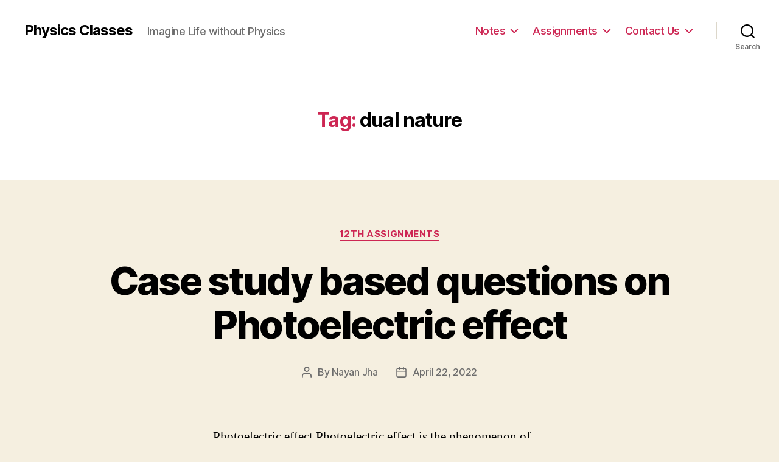

--- FILE ---
content_type: text/html; charset=UTF-8
request_url: https://physicsclasses.online/tag/dual-nature/
body_size: 10792
content:
<!DOCTYPE html>

<html class="no-js" lang="en-US">

	<head>

		<meta charset="UTF-8">
		<meta name="viewport" content="width=device-width, initial-scale=1.0" >
        <meta name="google-site-verification" content="tMyt0sNK1rav-LiI07_q-Q7TNoKmHr7r1nDz6hl3C1c" />
		<link rel="profile" href="https://gmpg.org/xfn/11">

		<title>dual nature &#8211; Physics Classes</title>
<meta name='robots' content='max-image-preview:large' />
<link rel='dns-prefetch' href='//s.w.org' />
<link rel='dns-prefetch' href='//pagead2.googlesyndication.com' />
<link rel="alternate" type="application/rss+xml" title="Physics Classes &raquo; Feed" href="https://physicsclasses.online/feed/" />
<link rel="alternate" type="application/rss+xml" title="Physics Classes &raquo; Comments Feed" href="https://physicsclasses.online/comments/feed/" />
<link rel="alternate" type="application/rss+xml" title="Physics Classes &raquo; dual nature Tag Feed" href="https://physicsclasses.online/tag/dual-nature/feed/" />
		<script>
			window._wpemojiSettings = {"baseUrl":"https:\/\/s.w.org\/images\/core\/emoji\/13.0.1\/72x72\/","ext":".png","svgUrl":"https:\/\/s.w.org\/images\/core\/emoji\/13.0.1\/svg\/","svgExt":".svg","source":{"concatemoji":"https:\/\/physicsclasses.online\/wp-includes\/js\/wp-emoji-release.min.js?ver=5.7.14"}};
			!function(e,a,t){var n,r,o,i=a.createElement("canvas"),p=i.getContext&&i.getContext("2d");function s(e,t){var a=String.fromCharCode;p.clearRect(0,0,i.width,i.height),p.fillText(a.apply(this,e),0,0);e=i.toDataURL();return p.clearRect(0,0,i.width,i.height),p.fillText(a.apply(this,t),0,0),e===i.toDataURL()}function c(e){var t=a.createElement("script");t.src=e,t.defer=t.type="text/javascript",a.getElementsByTagName("head")[0].appendChild(t)}for(o=Array("flag","emoji"),t.supports={everything:!0,everythingExceptFlag:!0},r=0;r<o.length;r++)t.supports[o[r]]=function(e){if(!p||!p.fillText)return!1;switch(p.textBaseline="top",p.font="600 32px Arial",e){case"flag":return s([127987,65039,8205,9895,65039],[127987,65039,8203,9895,65039])?!1:!s([55356,56826,55356,56819],[55356,56826,8203,55356,56819])&&!s([55356,57332,56128,56423,56128,56418,56128,56421,56128,56430,56128,56423,56128,56447],[55356,57332,8203,56128,56423,8203,56128,56418,8203,56128,56421,8203,56128,56430,8203,56128,56423,8203,56128,56447]);case"emoji":return!s([55357,56424,8205,55356,57212],[55357,56424,8203,55356,57212])}return!1}(o[r]),t.supports.everything=t.supports.everything&&t.supports[o[r]],"flag"!==o[r]&&(t.supports.everythingExceptFlag=t.supports.everythingExceptFlag&&t.supports[o[r]]);t.supports.everythingExceptFlag=t.supports.everythingExceptFlag&&!t.supports.flag,t.DOMReady=!1,t.readyCallback=function(){t.DOMReady=!0},t.supports.everything||(n=function(){t.readyCallback()},a.addEventListener?(a.addEventListener("DOMContentLoaded",n,!1),e.addEventListener("load",n,!1)):(e.attachEvent("onload",n),a.attachEvent("onreadystatechange",function(){"complete"===a.readyState&&t.readyCallback()})),(n=t.source||{}).concatemoji?c(n.concatemoji):n.wpemoji&&n.twemoji&&(c(n.twemoji),c(n.wpemoji)))}(window,document,window._wpemojiSettings);
		</script>
		<style>
img.wp-smiley,
img.emoji {
	display: inline !important;
	border: none !important;
	box-shadow: none !important;
	height: 1em !important;
	width: 1em !important;
	margin: 0 .07em !important;
	vertical-align: -0.1em !important;
	background: none !important;
	padding: 0 !important;
}
</style>
	<link rel='stylesheet' id='wp-block-library-css'  href='https://physicsclasses.online/wp-includes/css/dist/block-library/style.min.css?ver=5.7.14' media='all' />
<link rel='stylesheet' id='twentytwenty-style-css'  href='https://physicsclasses.online/wp-content/themes/twentytwenty.1/style.css?ver=1.0' media='all' />
<style id='twentytwenty-style-inline-css'>
.color-accent,.color-accent-hover:hover,.color-accent-hover:focus,:root .has-accent-color,.has-drop-cap:not(:focus):first-letter,.wp-block-button.is-style-outline,a { color: #cd2653; }blockquote,.border-color-accent,.border-color-accent-hover:hover,.border-color-accent-hover:focus { border-color: #cd2653; }button:not(.toggle),.button,.faux-button,.wp-block-button__link,.wp-block-file .wp-block-file__button,input[type="button"],input[type="reset"],input[type="submit"],.bg-accent,.bg-accent-hover:hover,.bg-accent-hover:focus,:root .has-accent-background-color,.comment-reply-link { background-color: #cd2653; }.fill-children-accent,.fill-children-accent * { fill: #cd2653; }body,.entry-title a,:root .has-primary-color { color: #000000; }:root .has-primary-background-color { background-color: #000000; }cite,figcaption,.wp-caption-text,.post-meta,.entry-content .wp-block-archives li,.entry-content .wp-block-categories li,.entry-content .wp-block-latest-posts li,.wp-block-latest-comments__comment-date,.wp-block-latest-posts__post-date,.wp-block-embed figcaption,.wp-block-image figcaption,.wp-block-pullquote cite,.comment-metadata,.comment-respond .comment-notes,.comment-respond .logged-in-as,.pagination .dots,.entry-content hr:not(.has-background),hr.styled-separator,:root .has-secondary-color { color: #6d6d6d; }:root .has-secondary-background-color { background-color: #6d6d6d; }pre,fieldset,input,textarea,table,table *,hr { border-color: #dcd7ca; }caption,code,code,kbd,samp,.wp-block-table.is-style-stripes tbody tr:nth-child(odd),:root .has-subtle-background-background-color { background-color: #dcd7ca; }.wp-block-table.is-style-stripes { border-bottom-color: #dcd7ca; }.wp-block-latest-posts.is-grid li { border-top-color: #dcd7ca; }:root .has-subtle-background-color { color: #dcd7ca; }body:not(.overlay-header) .primary-menu > li > a,body:not(.overlay-header) .primary-menu > li > .icon,.modal-menu a,.footer-menu a, .footer-widgets a,#site-footer .wp-block-button.is-style-outline,.wp-block-pullquote:before,.singular:not(.overlay-header) .entry-header a,.archive-header a,.header-footer-group .color-accent,.header-footer-group .color-accent-hover:hover { color: #cd2653; }.social-icons a,#site-footer button:not(.toggle),#site-footer .button,#site-footer .faux-button,#site-footer .wp-block-button__link,#site-footer .wp-block-file__button,#site-footer input[type="button"],#site-footer input[type="reset"],#site-footer input[type="submit"] { background-color: #cd2653; }.header-footer-group,body:not(.overlay-header) #site-header .toggle,.menu-modal .toggle { color: #000000; }body:not(.overlay-header) .primary-menu ul { background-color: #000000; }body:not(.overlay-header) .primary-menu > li > ul:after { border-bottom-color: #000000; }body:not(.overlay-header) .primary-menu ul ul:after { border-left-color: #000000; }.site-description,body:not(.overlay-header) .toggle-inner .toggle-text,.widget .post-date,.widget .rss-date,.widget_archive li,.widget_categories li,.widget cite,.widget_pages li,.widget_meta li,.widget_nav_menu li,.powered-by-wordpress,.to-the-top,.singular .entry-header .post-meta,.singular:not(.overlay-header) .entry-header .post-meta a { color: #6d6d6d; }.header-footer-group pre,.header-footer-group fieldset,.header-footer-group input,.header-footer-group textarea,.header-footer-group table,.header-footer-group table *,.footer-nav-widgets-wrapper,#site-footer,.menu-modal nav *,.footer-widgets-outer-wrapper,.footer-top { border-color: #dcd7ca; }.header-footer-group table caption,body:not(.overlay-header) .header-inner .toggle-wrapper::before { background-color: #dcd7ca; }
</style>
<link rel='stylesheet' id='twentytwenty-print-style-css'  href='https://physicsclasses.online/wp-content/themes/twentytwenty.1/print.css?ver=1.0' media='print' />
<script src='https://physicsclasses.online/wp-content/themes/twentytwenty.1/assets/js/index.js?ver=1.0' id='twentytwenty-js-js' async></script>
<link rel="https://api.w.org/" href="https://physicsclasses.online/wp-json/" /><link rel="alternate" type="application/json" href="https://physicsclasses.online/wp-json/wp/v2/tags/37" /><link rel="EditURI" type="application/rsd+xml" title="RSD" href="https://physicsclasses.online/xmlrpc.php?rsd" />
<link rel="wlwmanifest" type="application/wlwmanifest+xml" href="https://physicsclasses.online/wp-includes/wlwmanifest.xml" /> 
<meta name="generator" content="WordPress 5.7.14" />
<meta name="generator" content="Site Kit by Google 1.37.0" />	<script>document.documentElement.className = document.documentElement.className.replace( 'no-js', 'js' );</script>
	<script async src="//pagead2.googlesyndication.com/pagead/js/adsbygoogle.js"></script><script>(adsbygoogle = window.adsbygoogle || []).push({"google_ad_client":"ca-pub-4478238527855573","enable_page_level_ads":true,"tag_partner":"site_kit"});</script><link rel="icon" href="https://physicsclasses.online/wp-content/uploads/2019/05/cropped-PhysicsClass-Logo-32x32.jpeg" sizes="32x32" />
<link rel="icon" href="https://physicsclasses.online/wp-content/uploads/2019/05/cropped-PhysicsClass-Logo-192x192.jpeg" sizes="192x192" />
<link rel="apple-touch-icon" href="https://physicsclasses.online/wp-content/uploads/2019/05/cropped-PhysicsClass-Logo-180x180.jpeg" />
<meta name="msapplication-TileImage" content="https://physicsclasses.online/wp-content/uploads/2019/05/cropped-PhysicsClass-Logo-270x270.jpeg" />
		
		<script data-ad-client="ca-pub-4478238527855573" async src="https://pagead2.googlesyndication.com/pagead/js/adsbygoogle.js"></script>

	</head>

	<body class="archive tag tag-dual-nature tag-37 enable-search-modal has-no-pagination showing-comments hide-avatars footer-top-visible">

		<a class="skip-link screen-reader-text" href="#site-content">Skip to the content</a>
		<header id="site-header" class="header-footer-group" role="banner">

			<div class="header-inner section-inner">

				<div class="header-titles-wrapper">

					
						<button class="toggle search-toggle mobile-search-toggle" data-toggle-target=".search-modal" data-toggle-body-class="showing-search-modal" data-set-focus=".search-modal .search-field" aria-expanded="false">
							<span class="toggle-inner">
								<span class="toggle-icon">
									<svg class="svg-icon" aria-hidden="true" role="img" focusable="false" xmlns="http://www.w3.org/2000/svg" width="23" height="23" viewBox="0 0 23 23"><path d="M38.710696,48.0601792 L43,52.3494831 L41.3494831,54 L37.0601792,49.710696 C35.2632422,51.1481185 32.9839107,52.0076499 30.5038249,52.0076499 C24.7027226,52.0076499 20,47.3049272 20,41.5038249 C20,35.7027226 24.7027226,31 30.5038249,31 C36.3049272,31 41.0076499,35.7027226 41.0076499,41.5038249 C41.0076499,43.9839107 40.1481185,46.2632422 38.710696,48.0601792 Z M36.3875844,47.1716785 C37.8030221,45.7026647 38.6734666,43.7048964 38.6734666,41.5038249 C38.6734666,36.9918565 35.0157934,33.3341833 30.5038249,33.3341833 C25.9918565,33.3341833 22.3341833,36.9918565 22.3341833,41.5038249 C22.3341833,46.0157934 25.9918565,49.6734666 30.5038249,49.6734666 C32.7048964,49.6734666 34.7026647,48.8030221 36.1716785,47.3875844 C36.2023931,47.347638 36.2360451,47.3092237 36.2726343,47.2726343 C36.3092237,47.2360451 36.347638,47.2023931 36.3875844,47.1716785 Z" transform="translate(-20 -31)" /></svg>								</span>
								<span class="toggle-text">Search</span>
							</span>
						</button><!-- .search-toggle -->

					
					<div class="header-titles">

						<div class="site-title faux-heading"><a href="https://physicsclasses.online/">Physics Classes</a></div><div class="site-description">Imagine Life without Physics</div><!-- .site-description -->
					</div><!-- .header-titles -->

					<button class="toggle nav-toggle mobile-nav-toggle" data-toggle-target=".menu-modal"  data-toggle-body-class="showing-menu-modal" aria-expanded="false" data-set-focus=".close-nav-toggle">
						<span class="toggle-inner">
							<span class="toggle-icon">
								<svg class="svg-icon" aria-hidden="true" role="img" focusable="false" xmlns="http://www.w3.org/2000/svg" width="26" height="7" viewBox="0 0 26 7"><path fill-rule="evenodd" d="M332.5,45 C330.567003,45 329,43.4329966 329,41.5 C329,39.5670034 330.567003,38 332.5,38 C334.432997,38 336,39.5670034 336,41.5 C336,43.4329966 334.432997,45 332.5,45 Z M342,45 C340.067003,45 338.5,43.4329966 338.5,41.5 C338.5,39.5670034 340.067003,38 342,38 C343.932997,38 345.5,39.5670034 345.5,41.5 C345.5,43.4329966 343.932997,45 342,45 Z M351.5,45 C349.567003,45 348,43.4329966 348,41.5 C348,39.5670034 349.567003,38 351.5,38 C353.432997,38 355,39.5670034 355,41.5 C355,43.4329966 353.432997,45 351.5,45 Z" transform="translate(-329 -38)" /></svg>							</span>
							<span class="toggle-text">Menu</span>
						</span>
					</button><!-- .nav-toggle -->

				</div><!-- .header-titles-wrapper -->

				<div class="header-navigation-wrapper">

					
							<nav class="primary-menu-wrapper" aria-label="Horizontal" role="navigation">

								<ul class="primary-menu reset-list-style">

								<li id="menu-item-56" class="menu-item menu-item-type-post_type menu-item-object-page menu-item-has-children menu-item-56"><a href="https://physicsclasses.online/notes/">Notes</a><span class="icon"></span>
<ul class="sub-menu">
	<li id="menu-item-57" class="menu-item menu-item-type-taxonomy menu-item-object-category menu-item-57"><a href="https://physicsclasses.online/category/10th/">11th Physics Notes</a></li>
	<li id="menu-item-58" class="menu-item menu-item-type-taxonomy menu-item-object-category menu-item-58"><a href="https://physicsclasses.online/category/12th/">12th Physics Notes</a></li>
</ul>
</li>
<li id="menu-item-53" class="menu-item menu-item-type-post_type menu-item-object-page menu-item-has-children menu-item-53"><a href="https://physicsclasses.online/assignments/">Assignments</a><span class="icon"></span>
<ul class="sub-menu">
	<li id="menu-item-62" class="menu-item menu-item-type-taxonomy menu-item-object-category menu-item-62"><a href="https://physicsclasses.online/category/neet-pmt/">NEET/PMT</a></li>
	<li id="menu-item-61" class="menu-item menu-item-type-taxonomy menu-item-object-category menu-item-61"><a href="https://physicsclasses.online/category/jee/">JEE</a></li>
	<li id="menu-item-60" class="menu-item menu-item-type-taxonomy menu-item-object-category menu-item-60"><a href="https://physicsclasses.online/category/12th-assignments/">12th Assignments</a></li>
	<li id="menu-item-59" class="menu-item menu-item-type-taxonomy menu-item-object-category menu-item-59"><a href="https://physicsclasses.online/category/assignments/">Assignments</a></li>
</ul>
</li>
<li id="menu-item-54" class="menu-item menu-item-type-post_type menu-item-object-page menu-item-has-children menu-item-54"><a href="https://physicsclasses.online/contact-us/">Contact Us</a><span class="icon"></span>
<ul class="sub-menu">
	<li id="menu-item-669" class="menu-item menu-item-type-custom menu-item-object-custom menu-item-669"><a href="http://physicsclasses.online/wp-login.php">Login</a></li>
</ul>
</li>

								</ul>

							</nav><!-- .primary-menu-wrapper -->

						
						<div class="header-toggles hide-no-js">

						
							<div class="toggle-wrapper search-toggle-wrapper">

								<button class="toggle search-toggle desktop-search-toggle" data-toggle-target=".search-modal" data-toggle-body-class="showing-search-modal" data-set-focus=".search-modal .search-field" aria-expanded="false">
									<span class="toggle-inner">
										<svg class="svg-icon" aria-hidden="true" role="img" focusable="false" xmlns="http://www.w3.org/2000/svg" width="23" height="23" viewBox="0 0 23 23"><path d="M38.710696,48.0601792 L43,52.3494831 L41.3494831,54 L37.0601792,49.710696 C35.2632422,51.1481185 32.9839107,52.0076499 30.5038249,52.0076499 C24.7027226,52.0076499 20,47.3049272 20,41.5038249 C20,35.7027226 24.7027226,31 30.5038249,31 C36.3049272,31 41.0076499,35.7027226 41.0076499,41.5038249 C41.0076499,43.9839107 40.1481185,46.2632422 38.710696,48.0601792 Z M36.3875844,47.1716785 C37.8030221,45.7026647 38.6734666,43.7048964 38.6734666,41.5038249 C38.6734666,36.9918565 35.0157934,33.3341833 30.5038249,33.3341833 C25.9918565,33.3341833 22.3341833,36.9918565 22.3341833,41.5038249 C22.3341833,46.0157934 25.9918565,49.6734666 30.5038249,49.6734666 C32.7048964,49.6734666 34.7026647,48.8030221 36.1716785,47.3875844 C36.2023931,47.347638 36.2360451,47.3092237 36.2726343,47.2726343 C36.3092237,47.2360451 36.347638,47.2023931 36.3875844,47.1716785 Z" transform="translate(-20 -31)" /></svg>										<span class="toggle-text">Search</span>
									</span>
								</button><!-- .search-toggle -->

							</div>

							
						</div><!-- .header-toggles -->
						
				</div><!-- .header-navigation-wrapper -->

			</div><!-- .header-inner -->

			<div class="search-modal cover-modal header-footer-group" data-modal-target-string=".search-modal">

	<div class="search-modal-inner modal-inner">

		<div class="section-inner">

			<form role="search" aria-label="Search for:" method="get" class="search-form" action="https://physicsclasses.online/">
	<label for="search-form-1">
		<span class="screen-reader-text">Search for:</span>
		<input type="search" id="search-form-1" class="search-field" placeholder="Search &hellip;" value="" name="s" />
	</label>
	<input type="submit" class="search-submit" value="Search" />
</form>

			<button class="toggle search-untoggle close-search-toggle fill-children-current-color" data-toggle-target=".search-modal" data-toggle-body-class="showing-search-modal" data-set-focus=".search-modal .search-field" aria-expanded="false">
				<span class="screen-reader-text">Close search</span>
				<svg class="svg-icon" aria-hidden="true" role="img" focusable="false" xmlns="http://www.w3.org/2000/svg" width="16" height="16" viewBox="0 0 16 16"><polygon fill="" fill-rule="evenodd" points="6.852 7.649 .399 1.195 1.445 .149 7.899 6.602 14.352 .149 15.399 1.195 8.945 7.649 15.399 14.102 14.352 15.149 7.899 8.695 1.445 15.149 .399 14.102" /></svg>			</button><!-- .search-toggle -->

		</div><!-- .section-inner -->

	</div><!-- .search-modal-inner -->

</div><!-- .menu-modal -->

		</header><!-- #site-header -->

		
<div class="menu-modal cover-modal header-footer-group" data-modal-target-string=".menu-modal">

	<div class="menu-modal-inner modal-inner">

		<div class="menu-wrapper section-inner">

			<div class="menu-top">

				<button class="toggle close-nav-toggle fill-children-current-color" data-toggle-target=".menu-modal" data-toggle-body-class="showing-menu-modal" aria-expanded="false" data-set-focus=".menu-modal">
					<span class="toggle-text">Close Menu</span>
					<svg class="svg-icon" aria-hidden="true" role="img" focusable="false" xmlns="http://www.w3.org/2000/svg" width="16" height="16" viewBox="0 0 16 16"><polygon fill="" fill-rule="evenodd" points="6.852 7.649 .399 1.195 1.445 .149 7.899 6.602 14.352 .149 15.399 1.195 8.945 7.649 15.399 14.102 14.352 15.149 7.899 8.695 1.445 15.149 .399 14.102" /></svg>				</button><!-- .nav-toggle -->

				
					<nav class="mobile-menu" aria-label="Mobile" role="navigation">

						<ul class="modal-menu reset-list-style">

						<li class="menu-item menu-item-type-post_type menu-item-object-page menu-item-has-children menu-item-56"><div class="ancestor-wrapper"><a href="https://physicsclasses.online/notes/">Notes</a><button class="toggle sub-menu-toggle fill-children-current-color" data-toggle-target=".menu-modal .menu-item-56 > .sub-menu" data-toggle-type="slidetoggle" data-toggle-duration="250" aria-expanded="false"><span class="screen-reader-text">Show sub menu</span><svg class="svg-icon" aria-hidden="true" role="img" focusable="false" xmlns="http://www.w3.org/2000/svg" width="20" height="12" viewBox="0 0 20 12"><polygon fill="" fill-rule="evenodd" points="1319.899 365.778 1327.678 358 1329.799 360.121 1319.899 370.021 1310 360.121 1312.121 358" transform="translate(-1310 -358)" /></svg></button></div><!-- .ancestor-wrapper -->
<ul class="sub-menu">
	<li class="menu-item menu-item-type-taxonomy menu-item-object-category menu-item-57"><div class="ancestor-wrapper"><a href="https://physicsclasses.online/category/10th/">11th Physics Notes</a></div><!-- .ancestor-wrapper --></li>
	<li class="menu-item menu-item-type-taxonomy menu-item-object-category menu-item-58"><div class="ancestor-wrapper"><a href="https://physicsclasses.online/category/12th/">12th Physics Notes</a></div><!-- .ancestor-wrapper --></li>
</ul>
</li>
<li class="menu-item menu-item-type-post_type menu-item-object-page menu-item-has-children menu-item-53"><div class="ancestor-wrapper"><a href="https://physicsclasses.online/assignments/">Assignments</a><button class="toggle sub-menu-toggle fill-children-current-color" data-toggle-target=".menu-modal .menu-item-53 > .sub-menu" data-toggle-type="slidetoggle" data-toggle-duration="250" aria-expanded="false"><span class="screen-reader-text">Show sub menu</span><svg class="svg-icon" aria-hidden="true" role="img" focusable="false" xmlns="http://www.w3.org/2000/svg" width="20" height="12" viewBox="0 0 20 12"><polygon fill="" fill-rule="evenodd" points="1319.899 365.778 1327.678 358 1329.799 360.121 1319.899 370.021 1310 360.121 1312.121 358" transform="translate(-1310 -358)" /></svg></button></div><!-- .ancestor-wrapper -->
<ul class="sub-menu">
	<li class="menu-item menu-item-type-taxonomy menu-item-object-category menu-item-62"><div class="ancestor-wrapper"><a href="https://physicsclasses.online/category/neet-pmt/">NEET/PMT</a></div><!-- .ancestor-wrapper --></li>
	<li class="menu-item menu-item-type-taxonomy menu-item-object-category menu-item-61"><div class="ancestor-wrapper"><a href="https://physicsclasses.online/category/jee/">JEE</a></div><!-- .ancestor-wrapper --></li>
	<li class="menu-item menu-item-type-taxonomy menu-item-object-category menu-item-60"><div class="ancestor-wrapper"><a href="https://physicsclasses.online/category/12th-assignments/">12th Assignments</a></div><!-- .ancestor-wrapper --></li>
	<li class="menu-item menu-item-type-taxonomy menu-item-object-category menu-item-59"><div class="ancestor-wrapper"><a href="https://physicsclasses.online/category/assignments/">Assignments</a></div><!-- .ancestor-wrapper --></li>
</ul>
</li>
<li class="menu-item menu-item-type-post_type menu-item-object-page menu-item-has-children menu-item-54"><div class="ancestor-wrapper"><a href="https://physicsclasses.online/contact-us/">Contact Us</a><button class="toggle sub-menu-toggle fill-children-current-color" data-toggle-target=".menu-modal .menu-item-54 > .sub-menu" data-toggle-type="slidetoggle" data-toggle-duration="250" aria-expanded="false"><span class="screen-reader-text">Show sub menu</span><svg class="svg-icon" aria-hidden="true" role="img" focusable="false" xmlns="http://www.w3.org/2000/svg" width="20" height="12" viewBox="0 0 20 12"><polygon fill="" fill-rule="evenodd" points="1319.899 365.778 1327.678 358 1329.799 360.121 1319.899 370.021 1310 360.121 1312.121 358" transform="translate(-1310 -358)" /></svg></button></div><!-- .ancestor-wrapper -->
<ul class="sub-menu">
	<li class="menu-item menu-item-type-custom menu-item-object-custom menu-item-669"><div class="ancestor-wrapper"><a href="http://physicsclasses.online/wp-login.php">Login</a></div><!-- .ancestor-wrapper --></li>
</ul>
</li>

						</ul>

					</nav>

					
			</div><!-- .menu-top -->

			<div class="menu-bottom">

				
			</div><!-- .menu-bottom -->

		</div><!-- .menu-wrapper -->

	</div><!-- .menu-modal-inner -->

</div><!-- .menu-modal -->

<main id="site-content" role="main">

	
		<header class="archive-header has-text-align-center header-footer-group">

			<div class="archive-header-inner section-inner medium">

									<h1 class="archive-title"><span class="color-accent">Tag:</span> <span>dual nature</span></h1>
				
				
			</div><!-- .archive-header-inner -->

		</header><!-- .archive-header -->

		
<article class="post-1922 post type-post status-publish format-standard hentry category-12th-assignments tag-dual-nature" id="post-1922">

	
<header class="entry-header has-text-align-center">

	<div class="entry-header-inner section-inner medium">

		
			<div class="entry-categories">
				<span class="screen-reader-text">Categories</span>
				<div class="entry-categories-inner">
					<a href="https://physicsclasses.online/category/12th-assignments/" rel="category tag">12th Assignments</a>				</div><!-- .entry-categories-inner -->
			</div><!-- .entry-categories -->

			<h2 class="entry-title heading-size-1"><a href="https://physicsclasses.online/case-study-based-questions-on-photoelectric-effect/">Case study based questions on Photoelectric effect</a></h2>
		<div class="post-meta-wrapper post-meta-single post-meta-single-top">

			<ul class="post-meta">

									<li class="post-author meta-wrapper">
						<span class="meta-icon">
							<span class="screen-reader-text">Post author</span>
							<svg class="svg-icon" aria-hidden="true" role="img" focusable="false" xmlns="http://www.w3.org/2000/svg" width="18" height="20" viewBox="0 0 18 20"><path fill="" d="M18,19 C18,19.5522847 17.5522847,20 17,20 C16.4477153,20 16,19.5522847 16,19 L16,17 C16,15.3431458 14.6568542,14 13,14 L5,14 C3.34314575,14 2,15.3431458 2,17 L2,19 C2,19.5522847 1.55228475,20 1,20 C0.44771525,20 0,19.5522847 0,19 L0,17 C0,14.2385763 2.23857625,12 5,12 L13,12 C15.7614237,12 18,14.2385763 18,17 L18,19 Z M9,10 C6.23857625,10 4,7.76142375 4,5 C4,2.23857625 6.23857625,0 9,0 C11.7614237,0 14,2.23857625 14,5 C14,7.76142375 11.7614237,10 9,10 Z M9,8 C10.6568542,8 12,6.65685425 12,5 C12,3.34314575 10.6568542,2 9,2 C7.34314575,2 6,3.34314575 6,5 C6,6.65685425 7.34314575,8 9,8 Z" /></svg>						</span>
						<span class="meta-text">
							By <a href="https://physicsclasses.online/author/nayanjha/">Nayan Jha</a>						</span>
					</li>
										<li class="post-date meta-wrapper">
						<span class="meta-icon">
							<span class="screen-reader-text">Post date</span>
							<svg class="svg-icon" aria-hidden="true" role="img" focusable="false" xmlns="http://www.w3.org/2000/svg" width="18" height="19" viewBox="0 0 18 19"><path fill="" d="M4.60069444,4.09375 L3.25,4.09375 C2.47334957,4.09375 1.84375,4.72334957 1.84375,5.5 L1.84375,7.26736111 L16.15625,7.26736111 L16.15625,5.5 C16.15625,4.72334957 15.5266504,4.09375 14.75,4.09375 L13.3993056,4.09375 L13.3993056,4.55555556 C13.3993056,5.02154581 13.0215458,5.39930556 12.5555556,5.39930556 C12.0895653,5.39930556 11.7118056,5.02154581 11.7118056,4.55555556 L11.7118056,4.09375 L6.28819444,4.09375 L6.28819444,4.55555556 C6.28819444,5.02154581 5.9104347,5.39930556 5.44444444,5.39930556 C4.97845419,5.39930556 4.60069444,5.02154581 4.60069444,4.55555556 L4.60069444,4.09375 Z M6.28819444,2.40625 L11.7118056,2.40625 L11.7118056,1 C11.7118056,0.534009742 12.0895653,0.15625 12.5555556,0.15625 C13.0215458,0.15625 13.3993056,0.534009742 13.3993056,1 L13.3993056,2.40625 L14.75,2.40625 C16.4586309,2.40625 17.84375,3.79136906 17.84375,5.5 L17.84375,15.875 C17.84375,17.5836309 16.4586309,18.96875 14.75,18.96875 L3.25,18.96875 C1.54136906,18.96875 0.15625,17.5836309 0.15625,15.875 L0.15625,5.5 C0.15625,3.79136906 1.54136906,2.40625 3.25,2.40625 L4.60069444,2.40625 L4.60069444,1 C4.60069444,0.534009742 4.97845419,0.15625 5.44444444,0.15625 C5.9104347,0.15625 6.28819444,0.534009742 6.28819444,1 L6.28819444,2.40625 Z M1.84375,8.95486111 L1.84375,15.875 C1.84375,16.6516504 2.47334957,17.28125 3.25,17.28125 L14.75,17.28125 C15.5266504,17.28125 16.15625,16.6516504 16.15625,15.875 L16.15625,8.95486111 L1.84375,8.95486111 Z" /></svg>						</span>
						<span class="meta-text">
							<a href="https://physicsclasses.online/case-study-based-questions-on-photoelectric-effect/">April 22, 2022</a>
						</span>
					</li>
					
			</ul><!-- .post-meta -->

		</div><!-- .post-meta-wrapper -->

		
	</div><!-- .entry-header-inner -->

</header><!-- .entry-header -->

	<div class="post-inner thin ">

		<div class="entry-content">

			<p>Photoelectric effect Photoelectric effect is the phenomenon of emission of electrons from a metal surface , when radiation of suitable frequency fall on them . The emitted electrons are called photoelectrons and the current so produced is called photoelectric current. i. With the increase of intensity of incident radiation on photoelectrons emitted by a photo [&hellip;]</p>

		</div><!-- .entry-content -->

	</div><!-- .post-inner -->

	<div class="section-inner">
		
		<div class="post-meta-wrapper post-meta-single post-meta-single-bottom">

			<ul class="post-meta">

									<li class="post-tags meta-wrapper">
						<span class="meta-icon">
							<span class="screen-reader-text">Tags</span>
							<svg class="svg-icon" aria-hidden="true" role="img" focusable="false" xmlns="http://www.w3.org/2000/svg" width="18" height="18" viewBox="0 0 18 18"><path fill="" d="M15.4496399,8.42490555 L8.66109799,1.63636364 L1.63636364,1.63636364 L1.63636364,8.66081885 L8.42522727,15.44178 C8.57869221,15.5954158 8.78693789,15.6817418 9.00409091,15.6817418 C9.22124393,15.6817418 9.42948961,15.5954158 9.58327627,15.4414581 L15.4486339,9.57610048 C15.7651495,9.25692435 15.7649133,8.74206554 15.4496399,8.42490555 Z M16.6084423,10.7304545 L10.7406818,16.59822 C10.280287,17.0591273 9.65554997,17.3181054 9.00409091,17.3181054 C8.35263185,17.3181054 7.72789481,17.0591273 7.26815877,16.5988788 L0.239976954,9.57887876 C0.0863319284,9.4254126 0,9.21716044 0,9 L0,0.818181818 C0,0.366312477 0.366312477,0 0.818181818,0 L9,0 C9.21699531,0 9.42510306,0.0862010512 9.57854191,0.239639906 L16.6084423,7.26954545 C17.5601275,8.22691012 17.5601275,9.77308988 16.6084423,10.7304545 Z M5,6 C4.44771525,6 4,5.55228475 4,5 C4,4.44771525 4.44771525,4 5,4 C5.55228475,4 6,4.44771525 6,5 C6,5.55228475 5.55228475,6 5,6 Z" /></svg>						</span>
						<span class="meta-text">
							<a href="https://physicsclasses.online/tag/dual-nature/" rel="tag">dual nature</a>						</span>
					</li>
					
			</ul><!-- .post-meta -->

		</div><!-- .post-meta-wrapper -->

		
	</div><!-- .section-inner -->

	
</article><!-- .post -->
<hr class="post-separator styled-separator is-style-wide section-inner" aria-hidden="true" />
<article class="post-1061 post type-post status-publish format-standard has-post-thumbnail hentry category-12th-assignments tag-dual-nature" id="post-1061">

	
<header class="entry-header has-text-align-center">

	<div class="entry-header-inner section-inner medium">

		
			<div class="entry-categories">
				<span class="screen-reader-text">Categories</span>
				<div class="entry-categories-inner">
					<a href="https://physicsclasses.online/category/12th-assignments/" rel="category tag">12th Assignments</a>				</div><!-- .entry-categories-inner -->
			</div><!-- .entry-categories -->

			<h2 class="entry-title heading-size-1"><a href="https://physicsclasses.online/important-questions-of-dual-nature-of-radiation-and-matter/">Important questions of dual nature of radiation and matter</a></h2>
		<div class="post-meta-wrapper post-meta-single post-meta-single-top">

			<ul class="post-meta">

									<li class="post-author meta-wrapper">
						<span class="meta-icon">
							<span class="screen-reader-text">Post author</span>
							<svg class="svg-icon" aria-hidden="true" role="img" focusable="false" xmlns="http://www.w3.org/2000/svg" width="18" height="20" viewBox="0 0 18 20"><path fill="" d="M18,19 C18,19.5522847 17.5522847,20 17,20 C16.4477153,20 16,19.5522847 16,19 L16,17 C16,15.3431458 14.6568542,14 13,14 L5,14 C3.34314575,14 2,15.3431458 2,17 L2,19 C2,19.5522847 1.55228475,20 1,20 C0.44771525,20 0,19.5522847 0,19 L0,17 C0,14.2385763 2.23857625,12 5,12 L13,12 C15.7614237,12 18,14.2385763 18,17 L18,19 Z M9,10 C6.23857625,10 4,7.76142375 4,5 C4,2.23857625 6.23857625,0 9,0 C11.7614237,0 14,2.23857625 14,5 C14,7.76142375 11.7614237,10 9,10 Z M9,8 C10.6568542,8 12,6.65685425 12,5 C12,3.34314575 10.6568542,2 9,2 C7.34314575,2 6,3.34314575 6,5 C6,6.65685425 7.34314575,8 9,8 Z" /></svg>						</span>
						<span class="meta-text">
							By <a href="https://physicsclasses.online/author/nayanjha/">Nayan Jha</a>						</span>
					</li>
										<li class="post-date meta-wrapper">
						<span class="meta-icon">
							<span class="screen-reader-text">Post date</span>
							<svg class="svg-icon" aria-hidden="true" role="img" focusable="false" xmlns="http://www.w3.org/2000/svg" width="18" height="19" viewBox="0 0 18 19"><path fill="" d="M4.60069444,4.09375 L3.25,4.09375 C2.47334957,4.09375 1.84375,4.72334957 1.84375,5.5 L1.84375,7.26736111 L16.15625,7.26736111 L16.15625,5.5 C16.15625,4.72334957 15.5266504,4.09375 14.75,4.09375 L13.3993056,4.09375 L13.3993056,4.55555556 C13.3993056,5.02154581 13.0215458,5.39930556 12.5555556,5.39930556 C12.0895653,5.39930556 11.7118056,5.02154581 11.7118056,4.55555556 L11.7118056,4.09375 L6.28819444,4.09375 L6.28819444,4.55555556 C6.28819444,5.02154581 5.9104347,5.39930556 5.44444444,5.39930556 C4.97845419,5.39930556 4.60069444,5.02154581 4.60069444,4.55555556 L4.60069444,4.09375 Z M6.28819444,2.40625 L11.7118056,2.40625 L11.7118056,1 C11.7118056,0.534009742 12.0895653,0.15625 12.5555556,0.15625 C13.0215458,0.15625 13.3993056,0.534009742 13.3993056,1 L13.3993056,2.40625 L14.75,2.40625 C16.4586309,2.40625 17.84375,3.79136906 17.84375,5.5 L17.84375,15.875 C17.84375,17.5836309 16.4586309,18.96875 14.75,18.96875 L3.25,18.96875 C1.54136906,18.96875 0.15625,17.5836309 0.15625,15.875 L0.15625,5.5 C0.15625,3.79136906 1.54136906,2.40625 3.25,2.40625 L4.60069444,2.40625 L4.60069444,1 C4.60069444,0.534009742 4.97845419,0.15625 5.44444444,0.15625 C5.9104347,0.15625 6.28819444,0.534009742 6.28819444,1 L6.28819444,2.40625 Z M1.84375,8.95486111 L1.84375,15.875 C1.84375,16.6516504 2.47334957,17.28125 3.25,17.28125 L14.75,17.28125 C15.5266504,17.28125 16.15625,16.6516504 16.15625,15.875 L16.15625,8.95486111 L1.84375,8.95486111 Z" /></svg>						</span>
						<span class="meta-text">
							<a href="https://physicsclasses.online/important-questions-of-dual-nature-of-radiation-and-matter/">September 24, 2019</a>
						</span>
					</li>
										<li class="post-comment-link meta-wrapper">
						<span class="meta-icon">
							<svg class="svg-icon" aria-hidden="true" role="img" focusable="false" xmlns="http://www.w3.org/2000/svg" width="19" height="19" viewBox="0 0 19 19"><path d="M9.43016863,13.2235931 C9.58624731,13.094699 9.7823475,13.0241935 9.98476849,13.0241935 L15.0564516,13.0241935 C15.8581553,13.0241935 16.5080645,12.3742843 16.5080645,11.5725806 L16.5080645,3.44354839 C16.5080645,2.64184472 15.8581553,1.99193548 15.0564516,1.99193548 L3.44354839,1.99193548 C2.64184472,1.99193548 1.99193548,2.64184472 1.99193548,3.44354839 L1.99193548,11.5725806 C1.99193548,12.3742843 2.64184472,13.0241935 3.44354839,13.0241935 L5.76612903,13.0241935 C6.24715123,13.0241935 6.63709677,13.4141391 6.63709677,13.8951613 L6.63709677,15.5301903 L9.43016863,13.2235931 Z M3.44354839,14.766129 C1.67980032,14.766129 0.25,13.3363287 0.25,11.5725806 L0.25,3.44354839 C0.25,1.67980032 1.67980032,0.25 3.44354839,0.25 L15.0564516,0.25 C16.8201997,0.25 18.25,1.67980032 18.25,3.44354839 L18.25,11.5725806 C18.25,13.3363287 16.8201997,14.766129 15.0564516,14.766129 L10.2979143,14.766129 L6.32072889,18.0506004 C5.75274472,18.5196577 4.89516129,18.1156602 4.89516129,17.3790323 L4.89516129,14.766129 L3.44354839,14.766129 Z" /></svg>						</span>
						<span class="meta-text">
							<a href="https://physicsclasses.online/important-questions-of-dual-nature-of-radiation-and-matter/#comments">2,947 Comments<span class="screen-reader-text"> on Important questions of dual nature of radiation and matter</span></a>						</span>
					</li>
					
			</ul><!-- .post-meta -->

		</div><!-- .post-meta-wrapper -->

		
	</div><!-- .entry-header-inner -->

</header><!-- .entry-header -->

	<figure class="featured-media">

		<div class="featured-media-inner section-inner medium">

			<img width="977" height="1243" src="https://physicsclasses.online/wp-content/uploads/2019/09/Screenshot_20190628-202513__01__01.jpg" class="attachment-post-thumbnail size-post-thumbnail wp-post-image" alt="" loading="lazy" srcset="https://physicsclasses.online/wp-content/uploads/2019/09/Screenshot_20190628-202513__01__01.jpg 977w, https://physicsclasses.online/wp-content/uploads/2019/09/Screenshot_20190628-202513__01__01-768x977.jpg 768w" sizes="(max-width: 977px) 100vw, 977px" />
				<figcaption class="wp-caption-text">Dual nature</figcaption>

				
		</div><!-- .featured-media-inner -->

	</figure><!-- .featured-media -->

	
	<div class="post-inner thin ">

		<div class="entry-content">

			<p>Important questions of dual nature of radiation and matter In this assignment, important questions of dual nature of radiation and matter , i am trying to provide some important questions based on the chapter dual nature of radiation and matter, student preparing for 12th board exam must solve all the questions , this chapter is [&hellip;]</p>

		</div><!-- .entry-content -->

	</div><!-- .post-inner -->

	<div class="section-inner">
		
		<div class="post-meta-wrapper post-meta-single post-meta-single-bottom">

			<ul class="post-meta">

									<li class="post-tags meta-wrapper">
						<span class="meta-icon">
							<span class="screen-reader-text">Tags</span>
							<svg class="svg-icon" aria-hidden="true" role="img" focusable="false" xmlns="http://www.w3.org/2000/svg" width="18" height="18" viewBox="0 0 18 18"><path fill="" d="M15.4496399,8.42490555 L8.66109799,1.63636364 L1.63636364,1.63636364 L1.63636364,8.66081885 L8.42522727,15.44178 C8.57869221,15.5954158 8.78693789,15.6817418 9.00409091,15.6817418 C9.22124393,15.6817418 9.42948961,15.5954158 9.58327627,15.4414581 L15.4486339,9.57610048 C15.7651495,9.25692435 15.7649133,8.74206554 15.4496399,8.42490555 Z M16.6084423,10.7304545 L10.7406818,16.59822 C10.280287,17.0591273 9.65554997,17.3181054 9.00409091,17.3181054 C8.35263185,17.3181054 7.72789481,17.0591273 7.26815877,16.5988788 L0.239976954,9.57887876 C0.0863319284,9.4254126 0,9.21716044 0,9 L0,0.818181818 C0,0.366312477 0.366312477,0 0.818181818,0 L9,0 C9.21699531,0 9.42510306,0.0862010512 9.57854191,0.239639906 L16.6084423,7.26954545 C17.5601275,8.22691012 17.5601275,9.77308988 16.6084423,10.7304545 Z M5,6 C4.44771525,6 4,5.55228475 4,5 C4,4.44771525 4.44771525,4 5,4 C5.55228475,4 6,4.44771525 6,5 C6,5.55228475 5.55228475,6 5,6 Z" /></svg>						</span>
						<span class="meta-text">
							<a href="https://physicsclasses.online/tag/dual-nature/" rel="tag">dual nature</a>						</span>
					</li>
					
			</ul><!-- .post-meta -->

		</div><!-- .post-meta-wrapper -->

		
	</div><!-- .section-inner -->

	
</article><!-- .post -->

	
</main><!-- #site-content -->


	<div class="footer-nav-widgets-wrapper header-footer-group">

		<div class="footer-inner section-inner">

							<div class="footer-top has-footer-menu">
					
						<nav aria-label="Footer" role="navigation" class="footer-menu-wrapper">

							<ul class="footer-menu reset-list-style">
								<li id="menu-item-65" class="menu-item menu-item-type-post_type menu-item-object-page menu-item-65"><a href="https://physicsclasses.online/about-us/">About US</a></li>
<li id="menu-item-64" class="menu-item menu-item-type-post_type menu-item-object-page menu-item-64"><a href="https://physicsclasses.online/privacy-policy-2/">Privacy Policy</a></li>
<li id="menu-item-63" class="menu-item menu-item-type-post_type menu-item-object-page menu-item-63"><a href="https://physicsclasses.online/contact-us/">Contact Us</a></li>
							</ul>

						</nav><!-- .site-nav -->

														</div><!-- .footer-top -->

			
			
				<aside class="footer-widgets-outer-wrapper" role="complementary">

					<div class="footer-widgets-wrapper">

						
							<div class="footer-widgets column-one grid-item">
								<div class="widget widget_text"><div class="widget-content">			<div class="textwidget"><p><img loading="lazy" class="size-full wp-image-633" src="http://physicsclasses.online/wp-content/uploads/2019/05/physics-Assignment.jpg" alt="physics Assignment" width="724" height="1024" /></p>
</div>
		</div></div><div class="widget widget_text"><div class="widget-content"><h2 class="widget-title subheading heading-size-3">Nayan Jha Sir Videos</h2>			<div class="textwidget"><p><iframe loading="lazy" src="https://www.youtube.com/embed/xBzXaEyRHQg" frameborder="0" allow="accelerometer; autoplay; encrypted-media; gyroscope; picture-in-picture" allowfullscreen></iframe></p>
</div>
		</div></div><div class="widget widget_text"><div class="widget-content">			<div class="textwidget"><p><iframe loading="lazy" src="https://www.youtube.com/embed/5hfBXH5OaU4" frameborder="0" allowfullscreen=""></iframe></p>
</div>
		</div></div><div class="widget widget_tag_cloud"><div class="widget-content"><h2 class="widget-title subheading heading-size-3">Tags</h2><div class="tagcloud"><a href="https://physicsclasses.online/tag/ai-or-artificial-intelligence/" class="tag-cloud-link tag-link-58 tag-link-position-1" style="font-size: 8pt;" aria-label="AI or artificial intelligence (1 item)">AI or artificial intelligence</a>
<a href="https://physicsclasses.online/tag/atoms-and-nuclei/" class="tag-cloud-link tag-link-36 tag-link-position-2" style="font-size: 10.27027027027pt;" aria-label="atoms and nuclei (2 items)">atoms and nuclei</a>
<a href="https://physicsclasses.online/tag/chemistry-practical/" class="tag-cloud-link tag-link-47 tag-link-position-3" style="font-size: 8pt;" aria-label="Chemistry practical (1 item)">Chemistry practical</a>
<a href="https://physicsclasses.online/tag/class-11th-test/" class="tag-cloud-link tag-link-60 tag-link-position-4" style="font-size: 8pt;" aria-label="Class 11th test (1 item)">Class 11th test</a>
<a href="https://physicsclasses.online/tag/current/" class="tag-cloud-link tag-link-29 tag-link-position-5" style="font-size: 8pt;" aria-label="current (1 item)">current</a>
<a href="https://physicsclasses.online/tag/dual-nature/" class="tag-cloud-link tag-link-37 tag-link-position-6" style="font-size: 10.27027027027pt;" aria-label="dual nature (2 items)">dual nature</a>
<a href="https://physicsclasses.online/tag/electric-current/" class="tag-cloud-link tag-link-23 tag-link-position-7" style="font-size: 21.621621621622pt;" aria-label="ELECTRIC CURRENT (23 items)">ELECTRIC CURRENT</a>
<a href="https://physicsclasses.online/tag/electromagnetic-induction-and-alternating-current/" class="tag-cloud-link tag-link-25 tag-link-position-8" style="font-size: 17.837837837838pt;" aria-label="electromagnetic induction and alternating current (11 items)">electromagnetic induction and alternating current</a>
<a href="https://physicsclasses.online/tag/electromagnetic-wave/" class="tag-cloud-link tag-link-32 tag-link-position-9" style="font-size: 10.27027027027pt;" aria-label="electromagnetic wave (2 items)">electromagnetic wave</a>
<a href="https://physicsclasses.online/tag/electrostatics/" class="tag-cloud-link tag-link-17 tag-link-position-10" style="font-size: 22pt;" aria-label="Electrostatics (25 items)">Electrostatics</a>
<a href="https://physicsclasses.online/tag/gravitation/" class="tag-cloud-link tag-link-33 tag-link-position-11" style="font-size: 8pt;" aria-label="gravitation (1 item)">gravitation</a>
<a href="https://physicsclasses.online/tag/important-information/" class="tag-cloud-link tag-link-28 tag-link-position-12" style="font-size: 8pt;" aria-label="Important information (1 item)">Important information</a>
<a href="https://physicsclasses.online/tag/important-questions-class11-th/" class="tag-cloud-link tag-link-45 tag-link-position-13" style="font-size: 10.27027027027pt;" aria-label="important questions class11 th (2 items)">important questions class11 th</a>
<a href="https://physicsclasses.online/tag/jee-main/" class="tag-cloud-link tag-link-43 tag-link-position-14" style="font-size: 8pt;" aria-label="jee (main) (1 item)">jee (main)</a>
<a href="https://physicsclasses.online/tag/kinematics/" class="tag-cloud-link tag-link-31 tag-link-position-15" style="font-size: 11.783783783784pt;" aria-label="kinematics (3 items)">kinematics</a>
<a href="https://physicsclasses.online/tag/kinetic-theory-of-gases/" class="tag-cloud-link tag-link-44 tag-link-position-16" style="font-size: 8pt;" aria-label="kinetic theory of gases (1 item)">kinetic theory of gases</a>
<a href="https://physicsclasses.online/tag/laws-of-motion/" class="tag-cloud-link tag-link-48 tag-link-position-17" style="font-size: 14.936936936937pt;" aria-label="Laws of motion (6 items)">Laws of motion</a>
<a href="https://physicsclasses.online/tag/magnetic-effect-of-current/" class="tag-cloud-link tag-link-19 tag-link-position-18" style="font-size: 20.864864864865pt;" aria-label="Magnetic effect of current (20 items)">Magnetic effect of current</a>
<a href="https://physicsclasses.online/tag/magnetism-and-matter/" class="tag-cloud-link tag-link-49 tag-link-position-19" style="font-size: 10.27027027027pt;" aria-label="magnetism and matter (2 items)">magnetism and matter</a>
<a href="https://physicsclasses.online/tag/mechanical-properties-of-fluids/" class="tag-cloud-link tag-link-53 tag-link-position-20" style="font-size: 15.567567567568pt;" aria-label="Mechanical properties of fluids (7 items)">Mechanical properties of fluids</a>
<a href="https://physicsclasses.online/tag/mechanical-properties-of-solids/" class="tag-cloud-link tag-link-52 tag-link-position-21" style="font-size: 10.27027027027pt;" aria-label="Mechanical properties of solids (2 items)">Mechanical properties of solids</a>
<a href="https://physicsclasses.online/tag/motion/" class="tag-cloud-link tag-link-21 tag-link-position-22" style="font-size: 14.936936936937pt;" aria-label="MOTION (6 items)">MOTION</a>
<a href="https://physicsclasses.online/tag/objective-type-questions-of-electrostatics/" class="tag-cloud-link tag-link-22 tag-link-position-23" style="font-size: 8pt;" aria-label="OBJECTIVE TYPE QUESTIONS OF ELECTROSTATICS (1 item)">OBJECTIVE TYPE QUESTIONS OF ELECTROSTATICS</a>
<a href="https://physicsclasses.online/tag/optics/" class="tag-cloud-link tag-link-34 tag-link-position-24" style="font-size: 13.045045045045pt;" aria-label="optics (4 items)">optics</a>
<a href="https://physicsclasses.online/tag/oscillations-and-waves/" class="tag-cloud-link tag-link-42 tag-link-position-25" style="font-size: 11.783783783784pt;" aria-label="Oscillations and waves (3 items)">Oscillations and waves</a>
<a href="https://physicsclasses.online/tag/potentiometer/" class="tag-cloud-link tag-link-24 tag-link-position-26" style="font-size: 8pt;" aria-label="POTENTIOMETER (1 item)">POTENTIOMETER</a>
<a href="https://physicsclasses.online/tag/ray-optics/" class="tag-cloud-link tag-link-50 tag-link-position-27" style="font-size: 17.333333333333pt;" aria-label="Ray optics (10 items)">Ray optics</a>
<a href="https://physicsclasses.online/tag/rotational-motion/" class="tag-cloud-link tag-link-38 tag-link-position-28" style="font-size: 8pt;" aria-label="rotational motion (1 item)">rotational motion</a>
<a href="https://physicsclasses.online/tag/sample-paper-class12th-board/" class="tag-cloud-link tag-link-41 tag-link-position-29" style="font-size: 10.27027027027pt;" aria-label="sample paper class12th board (2 items)">sample paper class12th board</a>
<a href="https://physicsclasses.online/tag/semiconductor/" class="tag-cloud-link tag-link-56 tag-link-position-30" style="font-size: 8pt;" aria-label="Semiconductor (1 item)">Semiconductor</a>
<a href="https://physicsclasses.online/tag/students-informations/" class="tag-cloud-link tag-link-57 tag-link-position-31" style="font-size: 8pt;" aria-label="students informations (1 item)">students informations</a>
<a href="https://physicsclasses.online/tag/syllabus-class-12-physics/" class="tag-cloud-link tag-link-46 tag-link-position-32" style="font-size: 10.27027027027pt;" aria-label="Syllabus class 12 (physics) (2 items)">Syllabus class 12 (physics)</a>
<a href="https://physicsclasses.online/tag/test-neet-chapter-1-4-class-11th/" class="tag-cloud-link tag-link-59 tag-link-position-33" style="font-size: 8pt;" aria-label="Test NEET chapter 1-4 class 11th (1 item)">Test NEET chapter 1-4 class 11th</a>
<a href="https://physicsclasses.online/tag/test-paper/" class="tag-cloud-link tag-link-35 tag-link-position-34" style="font-size: 14.936936936937pt;" aria-label="test paper (6 items)">test paper</a>
<a href="https://physicsclasses.online/tag/thermal-properties-of-matter/" class="tag-cloud-link tag-link-55 tag-link-position-35" style="font-size: 14.936936936937pt;" aria-label="Thermal properties of matter (6 items)">Thermal properties of matter</a>
<a href="https://physicsclasses.online/tag/thermodynamics/" class="tag-cloud-link tag-link-40 tag-link-position-36" style="font-size: 10.27027027027pt;" aria-label="thermodynamics (2 items)">thermodynamics</a>
<a href="https://physicsclasses.online/tag/units-and-dimensions/" class="tag-cloud-link tag-link-20 tag-link-position-37" style="font-size: 13.045045045045pt;" aria-label="units and dimensions (4 items)">units and dimensions</a>
<a href="https://physicsclasses.online/tag/units-and-measurement/" class="tag-cloud-link tag-link-26 tag-link-position-38" style="font-size: 13.045045045045pt;" aria-label="units and measurement (4 items)">units and measurement</a>
<a href="https://physicsclasses.online/tag/vectors/" class="tag-cloud-link tag-link-30 tag-link-position-39" style="font-size: 13.045045045045pt;" aria-label="VECTORS (4 items)">VECTORS</a>
<a href="https://physicsclasses.online/tag/wave-optics/" class="tag-cloud-link tag-link-39 tag-link-position-40" style="font-size: 8pt;" aria-label="wave optics (1 item)">wave optics</a></div>
</div></div><div class="widget widget_calendar"><div class="widget-content"><div id="calendar_wrap" class="calendar_wrap"><table id="wp-calendar" class="wp-calendar-table">
	<caption>January 2026</caption>
	<thead>
	<tr>
		<th scope="col" title="Monday">M</th>
		<th scope="col" title="Tuesday">T</th>
		<th scope="col" title="Wednesday">W</th>
		<th scope="col" title="Thursday">T</th>
		<th scope="col" title="Friday">F</th>
		<th scope="col" title="Saturday">S</th>
		<th scope="col" title="Sunday">S</th>
	</tr>
	</thead>
	<tbody>
	<tr>
		<td colspan="3" class="pad">&nbsp;</td><td>1</td><td>2</td><td>3</td><td>4</td>
	</tr>
	<tr>
		<td>5</td><td>6</td><td>7</td><td>8</td><td>9</td><td>10</td><td>11</td>
	</tr>
	<tr>
		<td>12</td><td>13</td><td>14</td><td>15</td><td>16</td><td>17</td><td>18</td>
	</tr>
	<tr>
		<td>19</td><td>20</td><td>21</td><td id="today">22</td><td>23</td><td>24</td><td>25</td>
	</tr>
	<tr>
		<td>26</td><td>27</td><td>28</td><td>29</td><td>30</td><td>31</td>
		<td class="pad" colspan="1">&nbsp;</td>
	</tr>
	</tbody>
	</table><nav aria-label="Previous and next months" class="wp-calendar-nav">
		<span class="wp-calendar-nav-prev"><a href="https://physicsclasses.online/2025/07/">&laquo; Jul</a></span>
		<span class="pad">&nbsp;</span>
		<span class="wp-calendar-nav-next">&nbsp;</span>
	</nav></div></div></div><div class="widget widget_search"><div class="widget-content"><form role="search"  method="get" class="search-form" action="https://physicsclasses.online/">
	<label for="search-form-2">
		<span class="screen-reader-text">Search for:</span>
		<input type="search" id="search-form-2" class="search-field" placeholder="Search &hellip;" value="" name="s" />
	</label>
	<input type="submit" class="search-submit" value="Search" />
</form>
</div></div><div class="widget widget_text"><div class="widget-content">			<div class="textwidget"><p><a href="http://physicsclasses.online/contact-us/"><img loading="lazy" class="alignnone size-full wp-image-1115" src="http://physicsclasses.online/wp-content/uploads/2019/11/Register-Now.jpg" alt="" width="439" height="115" /></a></p>
</div>
		</div></div><div class="widget_text widget widget_custom_html"><div class="widget_text widget-content"><h2 class="widget-title subheading heading-size-3">Our Visual Location</h2><div class="textwidget custom-html-widget"><iframe src="https://www.google.com/maps/embed?pb=!1m18!1m12!1m3!1d3505.3575443001273!2d77.07933731508022!3d28.528970982458816!2m3!1f0!2f0!3f0!3m2!1i1024!2i768!4f13.1!3m3!1m2!1s0x390d1be7c675ac65%3A0x3d35328310a61415!2sPhysics+By+Nayan+Jha!5e0!3m2!1sen!2sin!4v1556255666425!5m2!1sen!2sin" width="600" height="450" frameborder="0" style="border:0" allowfullscreen></iframe></div></div></div><div class="widget widget_text"><div class="widget-content"><h2 class="widget-title subheading heading-size-3">Reach Us</h2>			<div class="textwidget"><p><strong>Phone</strong>: 95 9921 9921<br />
<strong>Email</strong>: physicsbynj@gmail.com<br />
<strong>Address</strong>: House No.-306, Street: 23,<br />
Kapashera, New Delhi -01</p>
</div>
		</div></div><div class="widget widget_text"><div class="widget-content"><h2 class="widget-title subheading heading-size-3">Our Other Services</h2>			<div class="textwidget"><p>We also offer technical solutions to the schools. We focus on online learning methods keeping the traditional way of teaching. You can call us @<br />
Phone: <strong>9971 435 119</strong><br />
Web: <a style="color: yellow;" href="http://www.techmohalla.com">www.techmohalla.com</a><br />
Email: <em>techmohallaservice@gmail.com</em></p>
<p>&nbsp;</p>
</div>
		</div></div>							</div>

						
						
					</div><!-- .footer-widgets-wrapper -->

				</aside><!-- .footer-widgets-outer-wrapper -->

			
		</div><!-- .footer-inner -->

	</div><!-- .footer-nav-widgets-wrapper -->


			<footer id="site-footer" role="contentinfo" class="header-footer-group">

				<div class="section-inner">

					<div class="footer-credits">

						<p class="footer-copyright">&copy;
							2026							<a href="https://physicsclasses.online/">Physics Classes</a>
						</p><!-- .footer-copyright -->

						<p class="powered-by-wordpress">
							<a href="http://www.techmohalla.com">
								Powered by TechMohalla							</a>
						</p><!-- .powered-by-wordpress -->

					</div><!-- .footer-credits -->

					<a class="to-the-top" href="#site-header">
						<span class="to-the-top-long">
							To the top <span class="arrow" aria-hidden="true">&uarr;</span>						</span><!-- .to-the-top-long -->
						<span class="to-the-top-short">
							Up <span class="arrow" aria-hidden="true">&uarr;</span>						</span><!-- .to-the-top-short -->
					</a><!-- .to-the-top -->

				</div><!-- .section-inner -->

			</footer><!-- #site-footer -->

		<script src='https://physicsclasses.online/wp-includes/js/wp-embed.min.js?ver=5.7.14' id='wp-embed-js'></script>
	<script>
	/(trident|msie)/i.test(navigator.userAgent)&&document.getElementById&&window.addEventListener&&window.addEventListener("hashchange",function(){var t,e=location.hash.substring(1);/^[A-z0-9_-]+$/.test(e)&&(t=document.getElementById(e))&&(/^(?:a|select|input|button|textarea)$/i.test(t.tagName)||(t.tabIndex=-1),t.focus())},!1);
	</script>
	
	</body>
<script>'undefined'=== typeof _trfq || (window._trfq = []);'undefined'=== typeof _trfd && (window._trfd=[]),_trfd.push({'tccl.baseHost':'secureserver.net'},{'ap':'cpsh-oh'},{'server':'p3plzcpnl507426'},{'dcenter':'p3'},{'cp_id':'10010135'},{'cp_cl':'8'}) // Monitoring performance to make your website faster. If you want to opt-out, please contact web hosting support.</script><script src='https://img1.wsimg.com/traffic-assets/js/tccl.min.js'></script></html>


--- FILE ---
content_type: text/html; charset=utf-8
request_url: https://www.google.com/recaptcha/api2/aframe
body_size: 266
content:
<!DOCTYPE HTML><html><head><meta http-equiv="content-type" content="text/html; charset=UTF-8"></head><body><script nonce="fa9YhgRXta5pB7p5HHgJ-A">/** Anti-fraud and anti-abuse applications only. See google.com/recaptcha */ try{var clients={'sodar':'https://pagead2.googlesyndication.com/pagead/sodar?'};window.addEventListener("message",function(a){try{if(a.source===window.parent){var b=JSON.parse(a.data);var c=clients[b['id']];if(c){var d=document.createElement('img');d.src=c+b['params']+'&rc='+(localStorage.getItem("rc::a")?sessionStorage.getItem("rc::b"):"");window.document.body.appendChild(d);sessionStorage.setItem("rc::e",parseInt(sessionStorage.getItem("rc::e")||0)+1);localStorage.setItem("rc::h",'1769068092485');}}}catch(b){}});window.parent.postMessage("_grecaptcha_ready", "*");}catch(b){}</script></body></html>